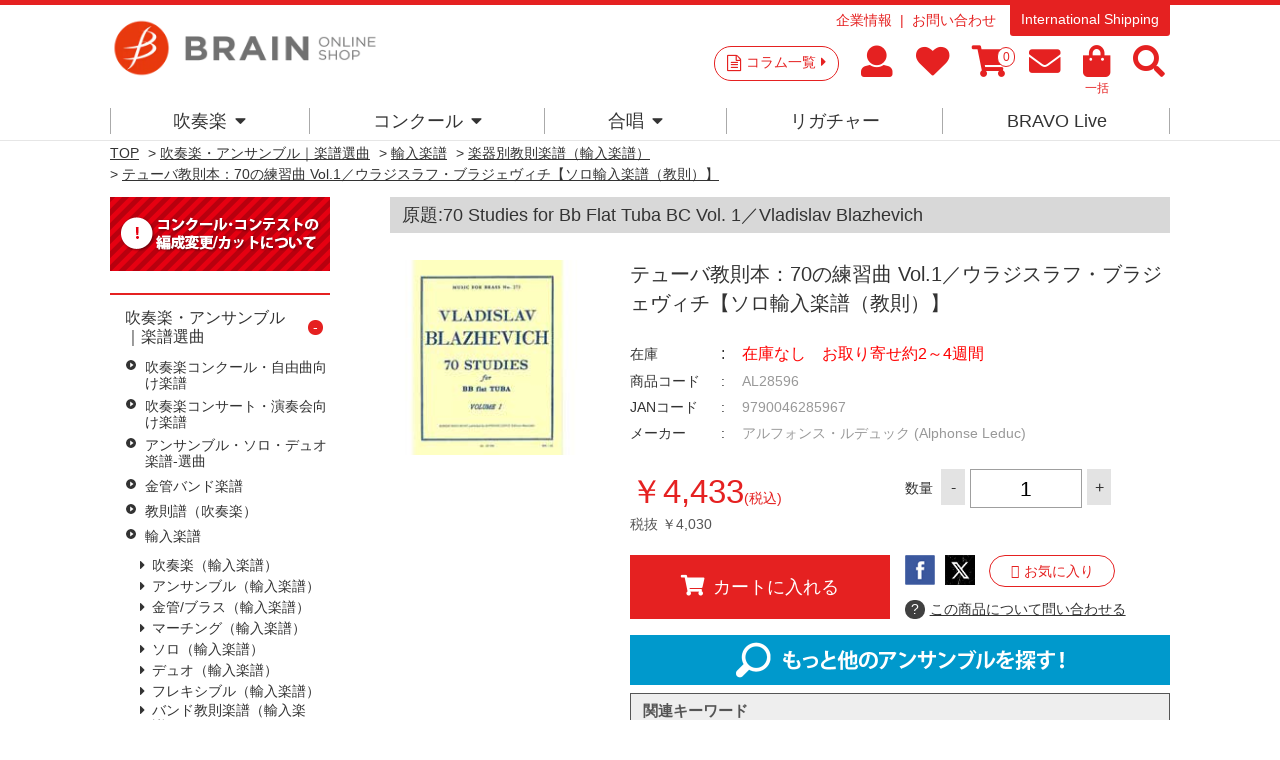

--- FILE ---
content_type: text/html
request_url: https://brain-shop.net/txt/import.html
body_size: 1774
content:
<!DOCTYPE html>
<html data-browse-mode="P" lang="ja" >
<head>
<meta charset="UTF-8">
<title>輸入楽譜における注意事項 ブレーン・オンライン・ショップ</title>
<style type="text/css">
.import p{margin:1px 7px;font-size:12px;}
.import span{color:#f00;}
table.import{border:2px solid #f00;padding:5px;}
</style>
</head>
<body>

<TABLE class="import">
  <TBODY><TR><TD>

<p><B>★こちらの商品は輸入楽譜です。</B><span>　以下の点にご注意ください</span>。</p>
<p>■在庫表示にて「取り寄せ約○○日」と表記がある場合、決済後<span>お届けまでおおよそ、その日数がかかります</span>。※<span>日数は目安ですので</span>余裕をもってご注文下さい。（<span>出版社在庫切れ</span>の場合、納期が大幅に遅れる場合があります。）</p>
<p>■<strong>輸入元より出荷済の場合はキャンセルに応じる事ができません</strong>。</p>
<P>■為替変動の影響などで予告なく販売価格が変更になることがございます。</P>
<P>■返品は、楽譜に演奏に支障をきたすような破損や印刷ミスなどの場合のみお受けいたします。<BR>
</P>
<P>■決済方法「コンビニ（前払い）」にてお申込み頂いた場合、<span>ご入金確認後の取り寄せ手配</span>となります。また、ご注文時に在庫があった場合でも、<span>在庫が確保されるのはご入金後</span>となりまして、ご入金時に在庫不足の際は、出荷は在庫補完後となります。</P>
<P>■出版社によって難易度の基準が異なります。記載グレードはあくまでも目安です。</P>
<P>■編成変更や編曲に関するお問い合わせは出版社様へ直接お願いいたします。</P></TD>
</TR></TBODY></TABLE>
</body></html>

--- FILE ---
content_type: text/javascript; charset=utf-8
request_url: https://d.rcmd.jp/brain-shop.net/item/i/default/AL28596.js?1768962028985
body_size: 1046
content:
_rcmdjp._itemRecommendCallback("AL28596","default",[{"category":"","code":"AL20452","display_end":"","display_start":"","image":"https://d2jg6xka73f2z9.cloudfront.net/img/goods/S/AL20452.jpg","name":"\u30c8\u30e9\u30f3\u30da\u30c3\u30c8\u6559\u5247\u672c\uff1a36\u306e\u8d85\u7d76\u6280\u5de7\u7df4\u7fd2\u66f2\uff0f\u30c6\u30aa\u30fb\u30b7\u30e3\u30eb\u30ea\u30a8\u3010\u30bd\u30ed\u8f38\u5165\u697d\u8b5c\uff08\u6559\u5247\uff09\u3011","price":"11451","release_date":"","stock":"1","url":"/shop/g/gAL20452/"},{"category":"","code":"AL24753","display_end":"","display_start":"","image":"https://d2jg6xka73f2z9.cloudfront.net/img/goods/S/AL24753.jpg","name":"\u30c6\u30e5\u30fc\u30d0\uff06\u30d4\u30a2\u30ce\uff1a\u5e8f\u594f\u3068\u8e0a\u308a\uff08\u30a4\u30f3\u30c8\u30ed\u30c0\u30af\u30b7\u30e7\u30f3\u3068\u30c0\u30f3\u30b9\uff09\uff0f\u30b8\u30e7\u30bb\u30d5\u30fb\u30a8\u30c9\u30a5\u30a2\u30fc\u30eb\u30fb\u30d0\u30e9\u3010\u30bd\u30ed\u8f38\u5165\u697d\u8b5c\u3011","price":"4246","release_date":"","stock":"1","url":"/shop/g/gAL24753/"},{"category":"","code":"B997701","display_end":"","display_start":"","image":"https://d2jg6xka73f2z9.cloudfront.net/img/goods/S/custom_dvd.jpg","name":"\u3010DVD-R\u30111\u56e3\u4f53\u6f14\u594f\u53ce\u9332\uff0f\u7b2c45\u56de\u5168\u65e5\u672c\u5439\u594f\u697d\u30b3\u30f3\u30af\u30fc\u30eb\u5168\u56fd\u5927\u4f1a","price":"7700","release_date":"","stock":"1","url":"/shop/g/gB997701/"},{"category":"","code":"HL00007033","display_end":"","display_start":"","image":"https://d2jg6xka73f2z9.cloudfront.net/img/goods/S/HL00007033.jpg","name":"\u5439\u594f\u697d\u306e\u305f\u3081\u306e\u7b2c3\u7d44\u66f2\u300c\u30d0\u30ec\u30a8\u306e\u60c5\u666f\u300d\uff08\u30b9\u30b3\u30a2\u306e\u307f\uff09\uff0f\u30a2\u30eb\u30d5\u30ec\u30c3\u30c9\u30fb\u30ea\u30fc\u30c9\u3010\u5439\u594f\u697d\u8f38\u5165\u697d\u8b5c\u3011","price":"4488","release_date":"","stock":"1","url":"/shop/g/gHL00007033/"},{"category":"","code":"FE45","display_end":"","display_start":"","image":"https://d2jg6xka73f2z9.cloudfront.net/img/goods/S/FE45.jpg","name":"\u30c6\u30e5\u30fc\u30d0\uff06\u30d4\u30a2\u30ce\uff1a\u30c6\u30e5\u30fc\u30d0\u3068\u30d4\u30a2\u30ce\u306e\u305f\u3081\u306e\u30bd\u30ca\u30bf\uff08\u51683\u66f2\uff09\uff0f\u30f4\u30a1\u30fc\u30f3\u30fb\u30ec\u30a4\u30ce\u30eb\u30ba\u3010\u30bd\u30ed\u8f38\u5165\u697d\u8b5c\u3011","price":"10406","release_date":"","stock":"1","url":"/shop/g/gFE45/"},{"category":"","code":"AL28601","display_end":"","display_start":"","image":"https://d2jg6xka73f2z9.cloudfront.net/img/goods/S/AL28601.jpg","name":"\u30c6\u30e5\u30fc\u30d0\u6559\u5247\u672c\uff1a\u30c6\u30e5\u30fc\u30d0\u306e\u305f\u3081\u306e60\u306e\u7df4\u7fd2\u66f2\u96c6\uff0f\u30b2\u30aa\u30eb\u30af\u30fb\u30b3\u30c3\u30d7\u30e9\u30c3\u30b7\u30e5\u3010\u30bd\u30ed\u8f38\u5165\u697d\u8b5c\uff08\u6559\u5247\uff09\u3011","price":"4983","release_date":"","stock":"1","url":"/shop/g/gAL28601/"},{"category":"","code":"DHP0930479-010","display_end":"","display_start":"","image":"https://d2jg6xka73f2z9.cloudfront.net/img/goods/S/DHP0930479-010.jpg","name":"\u30a6\u30a3\u30fc\u30fb\u30a2\u30fc\u30fb\u30aa\u30fc\u30eb\u30fb\u30a2\u30ed\u30fc\u30f3\uff08NSB\u9006\u8f38\u5165\u76e4\uff09\uff0f\uff08\u5c0f\u91ce\u5d0e\u5b5d\u8f14\uff09\u3010\u5439\u594f\u697d\u8f38\u5165\u697d\u8b5c\u3011","price":"25432","release_date":"","stock":"1","url":"/shop/g/gDHP0930479-010/"},{"category":"","code":"00-30828","display_end":"","display_start":"","image":"https://d2jg6xka73f2z9.cloudfront.net/img/goods/S/000000007588.jpg","name":"\u30bf\u30d2\u30c1\u30fb\u30c8\u30ed\u30c3\u30c8\uff0f\u30f4\u30a3\u30f3\u30bb\u30f3\u30c8\u30fb\u30e6\u30fc\u30de\u30f3\u30b9\uff08\u30b8\u30a7\u30ea\u30fc\u30fb\u30d6\u30eb\u30d9\u30a4\u30ab\u30fc\uff09\u3010\u5439\u594f\u697d\u8f38\u5165\u697d\u8b5c\u3011","price":"16940","release_date":"","stock":"1","url":"/shop/g/g00-30828/"},{"category":"","code":"DHP1185978-010","display_end":"","display_start":"","image":"https://d2jg6xka73f2z9.cloudfront.net/img/goods/S/DHP1185978-010.jpg","name":"\u300c\u30a4\u30f3\u30b9\u30d1\u30a4\u30a2\uff01\u300d\uff5e \u5922\u898b\u308b\u5b50\u4f9b\u306e\u65c5\uff0f\u516b\u6728\u6fa4\u6559\u53f8\u3010\u5439\u594f\u697d\u8f38\u5165\u697d\u8b5c\u3011","price":"23397","release_date":"","stock":"1","url":"/shop/g/gDHP1185978-010/"},{"category":"","code":"AL28604","display_end":"","display_start":"","image":"https://d2jg6xka73f2z9.cloudfront.net/img/goods/S/AL28604.jpg","name":"\u30c6\u30e5\u30fc\u30d0\uff08\u30d0\u30b9\u30fb\u30c8\u30ed\u30f3\u30dc\u30fc\u30f3\uff09\u6559\u5247\u672c\uff1a43\u306e\u30d9\u30eb\u30ab\u30f3\u30c8\u7df4\u7fd2\u66f2\uff0f\u30de\u30eb\u30b3\u30fb\u30dc\u30eb\u30c9\u30fc\u30cb\uff08\u7de8\u96c6\uff1a\u30c1\u30a7\u30b9\u30bf\u30fc\u30fb\u30ed\u30d0\u30fc\u30c4\uff09\u3010\u30bd\u30ed\u8f38\u5165\u697d\u8b5c\uff08\u6559\u5247\uff09\u3011","price":"6457","release_date":"","stock":"1","url":"/shop/g/gAL28604/"}]);